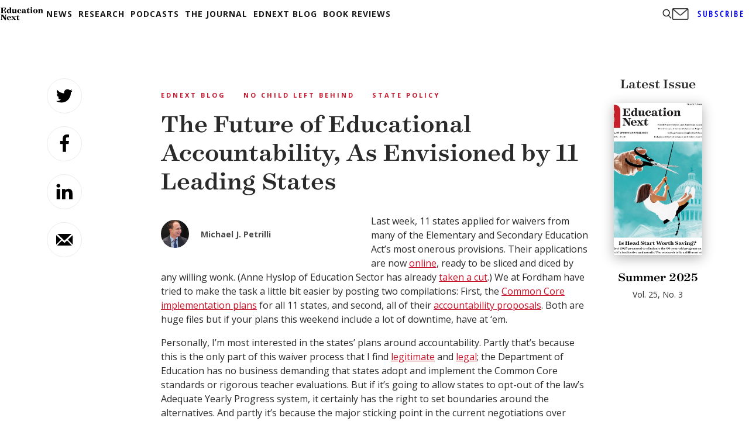

--- FILE ---
content_type: text/html; charset=utf-8
request_url: https://www.google.com/recaptcha/api2/aframe
body_size: 268
content:
<!DOCTYPE HTML><html><head><meta http-equiv="content-type" content="text/html; charset=UTF-8"></head><body><script nonce="6heKZLX8plvQDQHXFMiE2g">/** Anti-fraud and anti-abuse applications only. See google.com/recaptcha */ try{var clients={'sodar':'https://pagead2.googlesyndication.com/pagead/sodar?'};window.addEventListener("message",function(a){try{if(a.source===window.parent){var b=JSON.parse(a.data);var c=clients[b['id']];if(c){var d=document.createElement('img');d.src=c+b['params']+'&rc='+(localStorage.getItem("rc::a")?sessionStorage.getItem("rc::b"):"");window.document.body.appendChild(d);sessionStorage.setItem("rc::e",parseInt(sessionStorage.getItem("rc::e")||0)+1);localStorage.setItem("rc::h",'1768766532385');}}}catch(b){}});window.parent.postMessage("_grecaptcha_ready", "*");}catch(b){}</script></body></html>